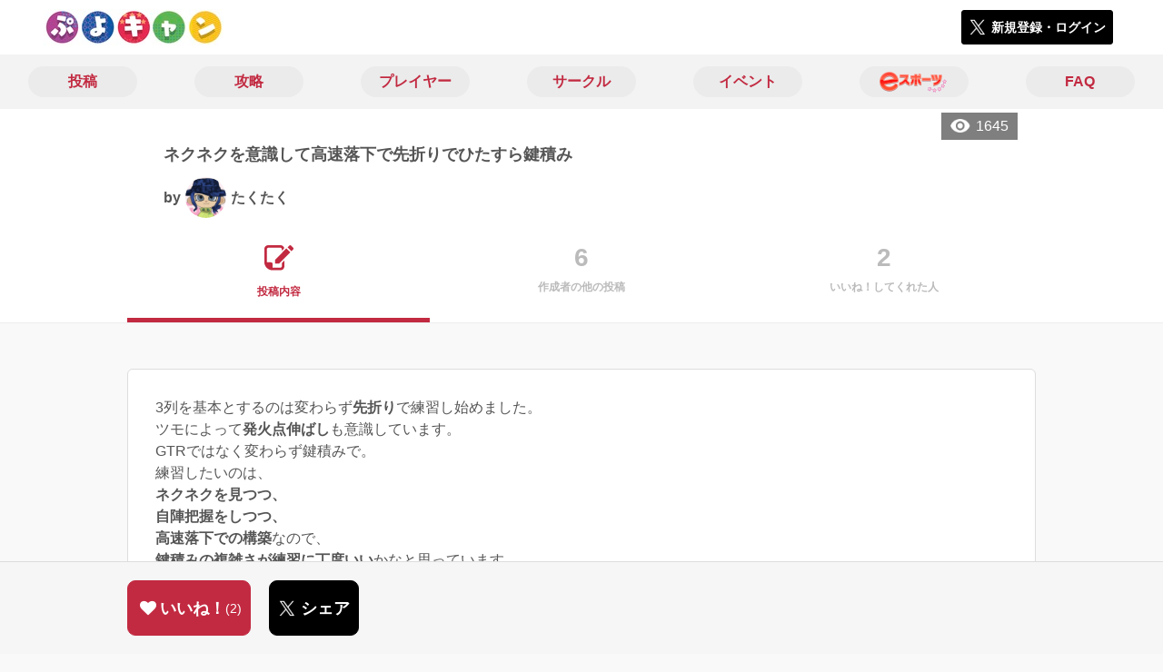

--- FILE ---
content_type: text/html; charset=utf-8
request_url: https://puyo-camp.jp/posts/148906
body_size: 7727
content:
<!DOCTYPE html><html><head><link rel="stylesheet" media="all" href="/production/assets/vendor/normalize.css/normalize.min.css" /><link rel="stylesheet" media="all" href="/production/assets/vendor/font-awesome/css/font-awesome.min.css" /><link rel="stylesheet" media="all" href="/production/assets/vendor/c3/c3.css" /><link rel="stylesheet" media="screen" href="/production/assets/application.2bf3eae5b7249fefd810.css" /><style>body {
    font-family: "Hiragino Kaku Gothic ProN", "Meiryo", "メイリオ", sans-serif;
}</style><meta name="csrf-param" content="authenticity_token" />
<meta name="csrf-token" content="xD7zQx1bJruRQbSqKr2dK2ZPRVMK5Z5sKWPHBvAQQQcV8dY82EfA7TtlchxF8uhQ6IYfKHL/e6T57AnL2xSTTQ==" /><link rel="shortcut icon" type="image/x-icon" href="https://d3r48p4ajaoh51.cloudfront.net/production/uploads/theme/favicon/14/90ffe758-3151-4a61-be26-fbe715b62d7a.jpg" /><link rel="apple-touch-icon" type="image/png" href="https://d3r48p4ajaoh51.cloudfront.net/production/uploads/theme/apple_touch_icon/14/a99524e3-182a-49a7-a8ce-41a18be46e1c.jpg" /><meta charset="UTF-8">
<title>ネクネクを意識して高速落下で先折りでひたすら鍵積み | ぷよぷよのコミュニティ|ぷよぷよキャンプ|</title>
<meta name="description" content="3列を基本とするのは変わらず先折りで練習し始めました。 ツモによって発火点伸ばしも意識しています。 GTRではなく変わらず鍵積みで。 練習したいのは、 ネクネクを見つつ、 自陣把握をしつつ、 高速落下での構築なので、 鍵積みの複雑さが練習に丁度いいかなと思っています。   [埋め込みツイート](https://twitter.com/tktk5656/status/1454...">
<link rel="canonical" href="https://puyo-camp.jp/posts/148906">
<meta name="twitter:card" content="summary_large_image">
<meta name="twitter:title" content="ネクネクを意識して高速落下で先折りでひたすら鍵積み | ぷよぷよのコミュニティ|ぷよぷよキャンプ|">
<meta name="twitter:description" content="3列を基本とするのは変わらず先折りで練習し始めました。
ツモによって発火点伸ばしも意識しています。
GTRではなく変わらず鍵積みで。
練習したいのは、
ネクネクを見つつ、
自陣把握をしつつ、
高速落下での構築なので、
鍵積みの複雑さが練習に丁度いいかなと思っています。
 
[埋め込みツイート](https://twitter.com/tktk5656/status/1454...">
<meta name="twitter:image" content="https://d3r48p4ajaoh51.cloudfront.net/production/uploads/theme/capture/14/40e65c06-a3a4-4f88-bb13-eccdb177d5f2.jpg">
<meta name="twitter:image:width" content="100">
<meta name="twitter:image:height" content="100">
<meta property="og:type" content="website">
<meta property="og:url" content="https://puyo-camp.jp/posts/148906">
<meta property="og:site_name" content="ぷよぷよキャンプ">
<meta property="og:title" content="ネクネクを意識して高速落下で先折りでひたすら鍵積み | ぷよぷよのコミュニティ|ぷよぷよキャンプ|">
<meta property="og:description" content="3列を基本とするのは変わらず先折りで練習し始めました。
ツモによって発火点伸ばしも意識しています。
GTRではなく変わらず鍵積みで。
練習したいのは、
ネクネクを見つつ、
自陣把握をしつつ、
高速落下での構築なので、
鍵積みの複雑さが練習に丁度いいかなと思っています。
 
[埋め込みツイート](https://twitter.com/tktk5656/status/1454...">
<meta property="og:image" content="https://d3r48p4ajaoh51.cloudfront.net/production/uploads/theme/capture/14/40e65c06-a3a4-4f88-bb13-eccdb177d5f2.jpg">
<meta property="og:locale" content="ja_JP">
<meta name="author" content="https://www.sega.co.jp/"><meta content="width=device-width, maximum-scale=1, user-scalable=0" name="viewport" /><style>button:not(.button-none),
[type="button"]:not(.button-none),
[type="reset"]:not(.button-none),
input[type="submit"]:not(.button-none),
.button:not(.button-none) {
  background-color: #c22a41;
  border-color: #c22a41;
}.color, a.color, .ckeditor a {
  color: #c22a41;
}
.fa.active, .active > .fa:not(.white), .fa:not(.white):not(.without-hover):hover {
  color: #c22a41;
}
.accordions .accordion.opened .accordion_title:after {
  border-color: #c22a41;
}
.status_labels .status {
  color: #c22a41;
  border-color: #c22a41;
}
.notification_popup {
  background-color: #c22a41;
}
.notification_popup:before {
  border-bottom-color: #c22a41;
}
.tabs .tabs_inner .tab.active {
  color: #c22a41;
}
.tabs .tabs_inner .tab.active:after {
  background-color: #c22a41;
}
.active .tabicon svg g path,
.active .tabicon svg g polygon {
  color: #c22a41;
  fill: #c22a41;
}
.global_nav .global_nav--link:hover .global_nav--link--inner { background-color: #c22a41; }
.local_nav--link.active       { color: #c22a41; }
.local_nav--link.active:after { border-bottom-color: #c22a41; }
.local_nav--link.active .local_nav--link_star       { background-color: #c22a41; }
.local_nav--link.active .local_nav--link_star:after { border-top-color: #c22a41; }
.bordered_label {
  border-color: rgba(194, 42, 65, 0.5);
  color: rgba(194, 42, 65, 0.5);
}
.bordered_label.active {
  border-color: rgba(194, 42, 65, 1.0);
  color: rgba(194, 42, 65, 1.0);
}
.ribbon:before, .ribbon.large:before {
  border-left-color: #c22a41;
  border-top-color: #c22a41;
}
.ribbon:after, .ribbon.large:after {
  border-right-color: #c22a41;
  border-bottom-color: #c22a41;
  -webkit-filter: brightness(0.8);
  filter: brightness(0.8);
}
.ribbon_recruit .text {
  background-color: #c22a41;
}
.border-shadow-color {
  box-shadow: 0 0 0 3px #c22a41;
}
.border-shadow.border-shadow-color {
  box-shadow: 0 0 0 3px #c22a41, 0 0 0 6px #FFFFFF;
}
.special_name > div {
  background: #c22a41;
}
.floating_button {
  background: #c22a41;
}
.detail_container .detail_main .detail_cooperation_table .sub_text a {
  color: #c22a41;
}
.stepper--step.active:before {
  background: #c22a41;
}
.stepper--step.active .stepper--step--button {
  border-color: #c22a41;
  background: #c22a41;
}
.stepper--step.active .stepper--step--button.is-inverted span {
  color: #c22a41 !important;
}
.summarized_posts .summary_title .icon {
  background-color: #c22a41;
}
.categorized_answers .category_title .icon {
  background-color: #c22a41;
}</style><script async="" src="https://www.googletagmanager.com/gtag/js?id=UA-85200140-13"></script><script>window.dataLayer = window.dataLayer || [];
function gtag(){dataLayer.push(arguments);}
gtag('js', new Date());
gtag('config', 'UA-85200140-13');</script></head><body class="posts-show " style=" "><div id="wrapper"><div id="header"><div class="header_container"><div class="header_inner"><a class="logo" href="/"><img alt="ぷよぷよキャンプ" src="https://d3r48p4ajaoh51.cloudfront.net/production/uploads/theme/logo/14/70bb6942-d8fd-4d85-aee9-0a93351628b8.jpg" /></a><div class="h1_text"> </div><div class="nav_icons"><div class="button_container"><a class="button small blue" data-modal="#login"><span class="icon icon-twitter"></span><span>新規登録・ログイン</span></a></div></div></div></div></div><div id="contents"><div class="global_nav"><div class="global_nav--inner"><a class="color global_nav--link" href="/posts"><div class="global_nav--link--inner">投稿</div></a><a class="color global_nav--link" href="/summaries"><div class="global_nav--link--inner">攻略</div></a><a class="color global_nav--link" href="/users"><div class="global_nav--link--inner">プレイヤー</div></a><a class="color global_nav--link" href="/teams"><div class="global_nav--link--inner">サークル</div></a><a class="color global_nav--link" href="/events"><div class="global_nav--link--inner">イベント</div></a><a class="color global_nav--link" href="/seasons/latest"><div class="global_nav--link--inner"><img alt="eスポーツ" class="global_nav--link--image" src="/images/puyo/e-sports.png" /></div></a><a class="color global_nav--link" href="/faq/categories"><div class="global_nav--link--inner">FAQ</div></a></div></div><div class="local_contents"><div class="portrait"><div class="portrait--inner"><div class="pageview">1645</div><h1 class="portrait--name"><span>ネクネクを意識して高速落下で先折りでひたすら鍵積み</span></h1><a class="detail_author" href="/users/181340"><span>by</span><div class="model_icon small" style=""><img class="circle-clip border-shadow " alt="たくたく" style="" src="https://d3r48p4ajaoh51.cloudfront.net/production/uploads/user/image/181340/a934994a-6bb1-4f23-9ebf-792b6b8f3c96.jpg" /></div><span><span>たくたく</span></span></a></div></div><div class="local_nav"><div class="local_nav--inner"><a class="local_nav--link active" href="/posts/148906"><div class="tabicon"><div class="tabicon--svg"><?xml version="1.0" encoding="UTF-8" standalone="no"?>
<svg width="46px" height="40px" viewBox="0 0 46 40" version="1.1" xmlns="http://www.w3.org/2000/svg" xmlns:xlink="http://www.w3.org/1999/xlink">
    <!-- Generator: Sketch 41.1 (35376) - http://www.bohemiancoding.com/sketch -->
    <title>Combined Shape</title>
    <desc>Created with Sketch.</desc>
    <defs></defs>
    <g id="Page-1" stroke="none" stroke-width="1" fill="none" fill-rule="evenodd">
        <path d="M31.4204419,4.79347456 C30.8595957,2.05027397 28.4379846,0 25.5356413,0 L6.00721581,0 C2.68932626,0 0,2.69067779 0,6.00979704 L0,26.4362472 C0,33.6107499 5.82047993,39.4285714 13.0004058,39.4285714 L25.5356413,39.4285714 C28.8535309,39.4285714 31.5428571,36.7378936 31.5428571,33.4187744 L31.5428571,24.0369742 L27.6,28.0156755 L27.6,32.8506416 C27.6,34.3059521 26.4268386,35.4857143 24.9778826,35.4857143 L13.1428571,35.4857143 L13.1428571,29.5714419 C13.1428571,28.122068 11.9659997,26.9428571 10.5142724,26.9428571 L3.94285714,26.9428571 L3.94285714,6.5779298 C3.94285714,5.12261936 5.11601854,3.94285714 6.5649745,3.94285714 L24.9778826,3.94285714 C26.4260381,3.94285714 27.6,5.1218059 27.6,6.5779298 L27.6,8.64864773 L31.4204419,4.79347456 Z M45.5180952,6.42539683 C46.1606349,5.78285714 46.1606349,4.81904762 45.5180952,4.17650794 L41.8234921,0.481904762 C41.1809524,-0.160634921 40.2171429,-0.160634921 39.5746032,0.481904762 L36.6831746,3.37333333 L42.7873016,9.47746032 L45.5180952,6.42539683 Z M17.0857143,22.8101587 L17.0857143,28.9142857 L23.1898413,28.9142857 L40.8596825,11.0838095 L34.7555556,4.97968254 L17.0857143,22.8101587 Z" id="Combined-Shape" fill="#BBBBBB"></path>
    </g>
</svg></div></div><div class="local_nav--link_text">投稿内容</div></a><a class="local_nav--link" href="/posts/148906/others"><div class="local_nav--link_num">6</div><div class="local_nav--link_text">作成者の他の投稿</div></a><a class="local_nav--link" href="/posts/148906/stars"><div class="local_nav--link_num">2</div><div class="local_nav--link_text">いいね！してくれた人</div></a></div></div><input type="hidden" name="posts_controller_action" id="posts_controller_action" value="show" autocomplete="off" /><div class="detail_container post_detail"><div class="detail_main"><div class="detail_content"><div class="text ckeditor_text">3列を基本とするのは変わらず<strong>先折り</strong>で練習し始めました。<br>
ツモによって<strong>発火点伸ばし</strong>も意識しています。<br>
GTRではなく変わらず鍵積みで。<br>
練習したいのは、<br>
<strong>ネクネクを見つつ、<br>
自陣把握をしつつ、<br>
高速落下での構築</strong>なので、<br>
<strong>鍵積みの複雑さが練習に丁度いい</strong>かなと思っています。<br>
 
<div class="twitter-tweet" data-id="1454087004409397253">[埋め込みツイート](https://twitter.com/tktk5656/status/1454087004409397253?s=20)</div>

<div class="twitter-tweet" data-id="1454088221181181958">[埋め込みツイート](https://twitter.com/tktk5656/status/1454088221181181958?s=20)</div>

<div class="twitter-tweet" data-id="1454091138382524418">[埋め込みツイート](https://twitter.com/tktk5656/status/1454091138382524418?s=20)</div>
</div></div><div class="created_at">作成日時：2021/10/29 23:46</div><div class="tags"><div class="title">カテゴリ</div><a class="bordered_label active" href="/posts?order=by_like&amp;qe%5Bby_tags%5D%5B%5D=236">初心者向け</a><a class="bordered_label active" href="/posts?order=by_like&amp;qe%5Bby_tags%5D%5B%5D=240">日記</a></div><div class="detail_other_posts"><a class="button icon-button" href="/posts/148906/others"><span class="text">たくたくさんの他の投稿を見る</span></a></div><div class="related_posts"><div class="title">関連投稿</div><div class="related_post"><a class="post_title" href="/posts/108489">弥生手順インストール4日目</a><div class="post_author"><a class="detail_author" href="/users/239861"><span>by</span><div class="model_icon small" style=""><img class="circle-clip border-shadow " alt="もなか" style="" src="https://d3r48p4ajaoh51.cloudfront.net/production/uploads/user/image/239861/7d9bc9a6-7e15-4eb3-9bd1-6305a98383d4.jpg" /></div><span><span>もなか</span></span></a></div></div><div class="related_post"><a class="post_title" href="/posts/108555">Number風にぷよぷよを語る。　よ～ん</a><div class="post_author"><a class="detail_author" href="/users/163352"><span>by</span><div class="model_icon small" style=""><img class="circle-clip border-shadow " alt="横えび" style="" src="https://d3r48p4ajaoh51.cloudfront.net/production/uploads/user/image/163352/ca606b2f-f17e-4747-a2f4-e62fe8431a62.jpg" /></div><span class="with-flags"><div class="master_flags" data-crossfade="1500"><div class="master_flag post"></div><div class="master_flag event"></div></div><span>横えび</span></span></a></div></div><div class="related_post"><a class="post_title" href="/posts/116766">初級者がぷよぷよで挫折しそうになる原因とその対処法 part.1</a><div class="post_author"><a class="detail_author" href="/users/230838"><span>by</span><div class="model_icon small" style=""><img class="circle-clip border-shadow " alt="テクチャン" style="" src="https://d3r48p4ajaoh51.cloudfront.net/production/uploads/user/image/230838/74fbff32-11ad-46b7-a539-30c62ac8cc02.jpg" /></div><span><span>テクチャン</span></span></a></div></div><div class="related_post"><a class="post_title" href="/posts/118015">【初心者必見！】連鎖尾を足そう！【経験者不見！】</a><div class="post_author"><a class="detail_author" href="/users/190866"><span>by</span><div class="model_icon small" style=""><img class="circle-clip border-shadow " alt="gesoir91" style="" src="https://d3r48p4ajaoh51.cloudfront.net/production/uploads/user/image/190866/54e2707b-19e6-46d0-b4fb-88ada282f348.jpg" /></div><span class="with-flags"><div class="master_flags" data-crossfade="1500"><div class="master_flag post"></div></div><span>gesoir91</span></span></a></div></div><div class="related_post"><a class="post_title" href="/posts/119853">備忘録　machine式</a><div class="post_author"><a class="detail_author" href="/users/163508"><span>by</span><div class="model_icon small" style=""><img class="circle-clip border-shadow " alt="machine322" style="" src="https://d3r48p4ajaoh51.cloudfront.net/production/uploads/user/image/163508/2ec783c1-1dbe-42bf-b084-38f8312fd508.jpg" /></div><span class="with-flags"><div class="master_flags" data-crossfade="1500"><div class="master_flag post"></div></div><span>machine322</span></span></a></div></div></div></div><div class="detail_comment"><div class="detail_comment_inner"><div class="detail_comment_title">コメント<span class="c-gray">（ 1 ）</span></div><div class="comments"><div class="comment" style=""><a class="comment_icon" href="/users/181340"><div class="model_icon small" style=""><img class="circle-clip border-shadow " alt="たくたく" style="" src="https://d3r48p4ajaoh51.cloudfront.net/production/uploads/user/image/181340/a934994a-6bb1-4f23-9ebf-792b6b8f3c96.jpg" /></div></a><div class="comment_content"><a class="comment_owner" href="/users/181340">たくたく</a><div class="comment_datetime">2021年11月5日 23時34分</div><div class="comment_text"><p>高速落下で発火点伸ばしちょームズいね。出来る気がしない(ヽ´ω`)</p></div><div class="comment_like"><div class="comment_like_icon" data-path="/comments/405102/star"><i class="fa fa-heart"></i></div><div class="comment_like_count like-text">0</div></div></div></div></div><div class="comment_warning">コメントするにはログインが必要です</div></div></div><div class="breadcrumb"><a href="/">HOME</a> > <a href="/posts">投稿一覧</a> > 投稿詳細</div><div class="fixed_bottom_spacer"></div><div class="fixed_bottom"><div class="fixed_bottom_inner"><div class="left_contents"><div class="button icon-button like_Post_148906 not-logined" data-like="#" data-path="/posts/148906/star"><i class="fa fa-heart white"></i><span class="text">いいね！</span><span class="num like-text">2</span></div><a class="button icon-button blue" href="https://x.com/share?url=%5Bhttps%3A%2F%2Fpuyo-camp.jp%2Fposts%2F148906%5D&amp;text=%E3%83%8D%E3%82%AF%E3%83%8D%E3%82%AF%E3%82%92%E6%84%8F%E8%AD%98%E3%81%97%E3%81%A6%E9%AB%98%E9%80%9F%E8%90%BD%E4%B8%8B%E3%81%A7%E5%85%88%E6%8A%98%E3%82%8A%E3%81%A7%E3%81%B2%E3%81%9F%E3%81%99%E3%82%89%E9%8D%B5%E7%A9%8D%E3%81%BF+https%3A%2F%2Fpuyo-camp.jp%2Fposts%2F148906&amp;hashtags=%E3%81%B7%E3%82%88%E3%81%B7%E3%82%88%E3%82%AD%E3%83%A3%E3%83%B3%E3%83%97" target="_blank"><span class="icon icon-twitter"></span><span>シェア</span></a></div><div class="right_contents"></div></div></div><div class="modal" data-is_show_modal="true" id="share_post"><div class="modal_content"><div class="title">𝕏でシェアする</div><div class="buttons"><a target="_blank" class="button icon-button blue" id="share_post_button" href="https://x.com/share?url=%5Bhttps%3A%2F%2Fpuyo-camp.jp%2Fposts%2F148906%5D&amp;text=%E3%83%8D%E3%82%AF%E3%83%8D%E3%82%AF%E3%82%92%E6%84%8F%E8%AD%98%E3%81%97%E3%81%A6%E9%AB%98%E9%80%9F%E8%90%BD%E4%B8%8B%E3%81%A7%E5%85%88%E6%8A%98%E3%82%8A%E3%81%A7%E3%81%B2%E3%81%9F%E3%81%99%E3%82%89%E9%8D%B5%E7%A9%8D%E3%81%BF+https%3A%2F%2Fpuyo-camp.jp%2Fposts%2F148906&amp;hashtags=%E3%81%B7%E3%82%88%E3%81%B7%E3%82%88%E3%82%AD%E3%83%A3%E3%83%B3%E3%83%97"><span class="icon icon-twitter"></span>共有</a><div class="button gray close_modal_js">いいえ</div></div></div></div></div></div></div></div><div class="modal" id="login"><div class="modal_content"><div class="title">ぷよぷよキャンプに参加する</div><div class="text left">ぷよぷよキャンプへの参加希望ありがとうございます！</div><div class="text left">参加の前に「<a class="color" href="/terms" target="_blank">利用規約</a>」をご一読ください。</div><div class="text left">また、ぷよぷよキャンプへの参加には 𝕏 アカウントが必要となります。事前に 𝕏 アカウントの取得をお願い致します。</div><div class="text left">参加の準備が整いましたら、以下のボタンからご登録をお願い致します。</div><a class="button icon-button blue" rel="nofollow" data-method="post" href="/auth/twitter"><span class="icon icon-twitter"></span><span>利用規約に同意して登録</span></a></div></div><div class="modal" id="able_secede"><div class="modal_content"><div class="title">脱退</div><div class="text"><span class="team_name"></span>から脱退します。<br />よろしいですか？</div><div class="buttons"><div class="button gray close_modal_js">脱退しない</div></div></div></div><div class="modal" id="unable_secede"><div class="modal_content"><div class="title">脱退</div><div class="text left"><div class="red-text">現在、あなたしか管理者がいないため脱退することができません。</div>1サークルにつき1人以上の管理者が必要です。脱退するには、他メンバーを管理者に指名する必要があります。</div></div></div><script src="//cdn.ckeditor.com/4.19.0/standard-all/ckeditor.js"></script><script>CKEDITOR.replaceClass = null;var root = '/production/assets/vendor/ckeditor/';var config_js = '/production/assets/ckeditor_config.2bf3eae5b7249fefd810.js';var ckeditor_can_upload_image = true;var is_remove_puyo_simulator_plugin = true;</script><script>// 今のところ不要だけど一応取得
var param = document.querySelector('meta[name="csrf-param"]').content;
var token = document.querySelector('meta[name="csrf-token"]').content;

(function() {
  if (typeof CKEDITOR != 'undefined') {
    CKEDITOR.plugins.addExternal( 'confighelper', root + 'plugins/confighelper/', 'plugin.js' );
    CKEDITOR.plugins.addExternal( 'youtube', root + 'plugins/youtube/', 'plugin.js' );
    CKEDITOR.plugins.addExternal( 'divarea', root + 'plugins/divarea/', 'plugin.js' );
    CKEDITOR.plugins.addExternal( 'tweet', root + 'plugins/tweet/', 'plugin.js' );
    CKEDITOR.plugins.addExternal( 'puyo_simulator', root + 'plugins/puyo_simulator/', 'plugin.js' );

    var targets = document.querySelectorAll('textarea.ckeditor');
    [].forEach.call(targets, function(elm){
      if (elm.id !== undefined && CKEDITOR.instances[elm.id] === undefined) {
        var ckeditor_config = { customConfig: config_js };
        if ( !ckeditor_can_upload_image ) { ckeditor_config.toolbar = 'NoImg'; }
        if (is_remove_puyo_simulator_plugin) { ckeditor_config.removePlugins = 'puyo_simulator'; }

        instance = CKEDITOR.replace(elm.id, ckeditor_config);

        // CSRFトークンをセット
        instance.on('fileUploadRequest', function (evt) {
          evt.data.requestData = {};
          evt.data.requestData[param] = token;

          // 管理ページならスコープを定義する
          if ( document.querySelector('#admin-layout') !== null ) {
            evt.data.requestData['scope'] = 'Admin';
          }
        }, null, null, 5);
      }
    });
  }
})();</script><script src="/production/assets/vendor/load-image/load-image.all.min.js"></script><script async="" charset="UTF-8" id="twitter-wjs" src="//platform.twitter.com/widgets.js"></script><script src="/production/assets/vendor/d3/d3.min.js"></script><script src="/production/assets/vendor/c3/c3.min.js"></script><script src="/production/assets/application.2bf3eae5b7249fefd810.js"></script><div class="detail_container star_owners" style="display: none"><div class="detail_like detail_parts"><div class="title">いいね!してくれた人<span class="c-gray like_count"></span><div class="fa fa-close"></div></div><div class="icons"></div></div></div></body></html>